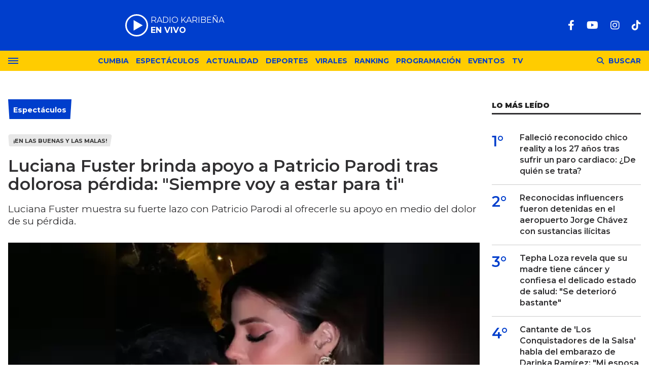

--- FILE ---
content_type: text/html; charset=ISO-8859-1
request_url: https://lakaribena.com.pe/espectaculos/luciana-fuster-brinda-apoyo-patricio-parodi-tras-dolorosa-perdida-siempre-voy-estar-ti-n9957
body_size: 10364
content:
<!DOCTYPE html>
<html lang="es">
<head>
	<title>Luciana Fuster brinda apoyo a Patricio Parodi tras dolorosa pérdida: "Siempre voy a estar para ti" - Karibeña</title>
    <meta charset="iso-8859-1" />	
	<meta name="description" content="Luciana Fuster muestra su fuerte lazo con Patricio Parodi al ofrecerle su apoyo en medio del dolor de su pérdida." />	
	<meta name="keywords" content="luciana apoya a patricio llanto pérdida" />
                             <link rel="preload" href="https://statics.lakaribena.com.pe/2024/02/crop/65d15c41772f6__700x430.webp" as="image">
                    
            <link rel="canonical" href="https://lakaribena.com.pe/espectaculos/luciana-fuster-brinda-apoyo-patricio-parodi-tras-dolorosa-perdida-siempre-voy-estar-ti-n9957" />
        <meta name="robots" content="index, follow, max-image-preview:large"/>
    <link rel="amphtml" href="https://lakaribena.com.pe/espectaculos/luciana-fuster-brinda-apoyo-patricio-parodi-tras-dolorosa-perdida-siempre-voy-estar-ti-n9957/amp"/>
    <meta property="og:url" content="https://lakaribena.com.pe/espectaculos/luciana-fuster-brinda-apoyo-patricio-parodi-tras-dolorosa-perdida-siempre-voy-estar-ti-n9957" />
    <meta property="og:title" content="Luciana Fuster brinda apoyo a Patricio Parodi tras dolorosa pérdida: &quot;Siempre voy a estar para ti&quot;" />
    <meta property="og:description" content="Luciana Fuster muestra su fuerte lazo con Patricio Parodi al ofrecerle su apoyo en medio del dolor de su pérdida." />
            <meta property="og:image" content="https://statics.lakaribena.com.pe/2024/02/65d15c41772f6.jpg" />
                
    
    <meta name="og:type" content="article" />
    <meta name="og:site_name" content="Karibeña" />
    <meta name="og:region" content="Lima" />
    <meta name="og:country-name" content="Argentina" />   
    
    <meta name="twitter:card" content="summary_large_image" />
    <meta name="twitter:title" content="Luciana Fuster brinda apoyo a Patricio Parodi tras dolorosa pérdida: &quot;Siempre voy a estar para ti&quot; - Karibeña" />
            <meta name="twitter:image" content="https://statics.lakaribena.com.pe/2024/02/65d15c41772f6.jpg" />
     
        
    <meta name="twitter:domain" content="https://lakaribena.com.pe/" />
    <meta name="twitter:description" content="Luciana Fuster muestra su fuerte lazo con Patricio Parodi al ofrecerle su apoyo en medio del dolor de su pérdida." />   
    <script type="application/ld+json">
    [
    {
        "@context": "http:\/\/schema.org",
        "@type": "NewsArticle",
        "headline": "Luciana Fuster brinda apoyo a Patricio Parodi tras dolorosa p\u00e9rdida: \"Siempre voy a estar para ti\"",
        "url": "https:\/\/lakaribena.com.pe\/espectaculos\/luciana-fuster-brinda-apoyo-patricio-parodi-tras-dolorosa-perdida-siempre-voy-estar-ti-n9957",
        "dateCreated": "-001-11-30T00:00:00-05:08",
        "dateModified": "2024-02-17T20:24:42-05:00",
        "datePublished": "2024-02-17T19:59:00-05:00",
        "articleSection": "Espect\u00e1culos",
        "keywords": "luciana apoya a patricio llanto p\u00e9rdida",
        "publisher": {
            "@type": "Organization",
            "@name": "Karibe\u00f1a",
            "logo": {
                "@type": "ImageObject",
                "url": "https:\/\/statics.lakaribena.com.pe\/rk\/img\/global\/logo.karibena_rrss.png",
                "width": "750",
                "height": "292"
            }
        },
        "mainEntityOfPage": {
            "@type": "WebPage",
            "@id": "https:\/\/lakaribena.com.pe\/espectaculos\/luciana-fuster-brinda-apoyo-patricio-parodi-tras-dolorosa-perdida-siempre-voy-estar-ti-n9957"
        },
        "author": {
            "@type": "Person",
            "name": "Redacci\u00f3n Karibe\u00f1a",
            "url": "https:\/\/lakaribena.com.pe\/autor\/redaccion-karibena-a4",
            "image": "https:\/\/statics.lakaribena.com.pe\/2024\/01\/65b4472ced1c5.jpg",
            "sameAs": [
                "https:\/\/www.facebook.com\/LaKaribena\/",
                "https:\/\/www.instagram.com\/lakaribenaperu\/"
            ]
        },
        "image": "https:\/\/statics.lakaribena.com.pe\/2024\/02\/crop\/65d15c41772f6__700x430.webp"
    },
    {
        "@context": "http:\/\/schema.org",
        "@type": "BreadcrumbList",
        "itemListElement": [
            {
                "@type": "ListItem",
                "position": "1",
                "name": "Espect\u00e1culos",
                "item": "https:\/\/lakaribena.com.pe\/espectaculos\/"
            },
            {
                "@type": "ListItem",
                "position": "2",
                "name": "Luciana Fuster brinda apoyo a Patricio Parodi tras dolorosa p\u00e9rdida: \"Siempre voy a estar para ti\""
            }
        ]
    }
]
</script>  
        <meta name="theme-color" content="#003ECC">
    <meta name="msapplication-navbutton-color" content="#003ECC">
    <meta name="apple-mobile-web-app-status-bar-style" content="#003ECC"> 
          	  
	<meta name="author" content="Sourtech">
    <meta name="generator" content="AmuraCMS powered by Sourtech" />
    <meta name="viewport" content="width=device-width, initial-scale=1">
    <link rel="dns-prefetch" href="//fonts.googleapis.com" />
    <link rel="dns-prefetch" href="//cdnjs.cloudflare.com" />
    <link rel="dns-prefetch" href="//unpkg.com" />
    <link rel="preconnect" href="https://fonts.googleapis.com">
    <link rel="preconnect" href="https://fonts.gstatic.com" crossorigin> 
	    <link rel="dns-prefetch" href="//statics.lakaribena.com.pe/"/>
<link rel="preconnect" href="https://statics.lakaribena.com.pe/"/>


  
 
<link rel="preload" href="https://fonts.googleapis.com/css2?family=Montserrat:ital,wght@0,100..900;1,100..900&family=Source+Serif+Pro:wght@400;700&display=swap" as="style" onload="this.onload=null;this.rel='stylesheet'">
<link rel="preload" href="https://cdnjs.cloudflare.com/ajax/libs/font-awesome/6.4.2/css/all.min.css" as="style" onload="this.onload=null;this.rel='stylesheet'">
<link rel="preload" href="https://cdnjs.cloudflare.com/ajax/libs/Swiper/7.0.2/swiper-bundle.css" as="style" onload="this.onload=null;this.rel='stylesheet'">
<link type="text/css" rel="stylesheet" href="https://statics.lakaribena.com.pe/rk/css/rk.css?v=1721859622" />
       
    <link rel="shortcut icon" href="https://statics.lakaribena.com.pe/rk/img/global/favicon.svg"/>
	<link rel="icon" href="https://statics.lakaribena.com.pe/rk/img/global/favicon.svg" sizes="100x100" />
	<link rel="apple-touch-icon" href="https://statics.lakaribena.com.pe/rk/img/global/favicon.svg" />
	<meta name="msapplication-TileImage" content="https://statics.lakaribena.com.pe/rk/img/global/favicon.svg" />   
        	                     <!-- Google tag (gtag.js) -->
            <script async src="https://www.googletagmanager.com/gtag/js?id=G-XMP66FXX1Q"></script>
            <script>
              window.dataLayer = window.dataLayer || [];
              function gtag(){dataLayer.push(arguments);}
              gtag('js', new Date());
              gtag('config', 'G-XMP66FXX1Q');
            </script>
                        
	    	                     <script async src="https://securepubads.g.doubleclick.net/tag/js/gpt.js"></script>
<script>
window.googletag = window.googletag || {cmd: []};
googletag.cmd.push(function() {
    var map = googletag.sizeMapping()
    .addSize([1024, 0], [[970,250],[970, 90], [728, 90], [1, 1]])
    .addSize([728, 0], [[750, 200],[728, 90],[468, 60],[1, 1]])
    .addSize([300, 0], [[300, 90],[300, 100],[300, 250],[320, 50],[1, 1]]).build();
	 var mapBHOME = googletag.sizeMapping()
    .addSize([1024, 0], [[728, 90], [1, 1]])
    .addSize([728, 0], [[728, 90],[468, 60],[1, 1]])
    .addSize([468, 0], [[468, 60],[320, 100],[320, 50],[1, 1]])
    .addSize([300, 0], [[300, 100],[320, 50],[1, 1]]).build();
	var maptop = googletag.sizeMapping()
    .addSize([1024, 0], [[970, 90], [728, 90], [1, 1]])
    .addSize([728, 0], [[750, 200],[728, 90],[468, 60],[1, 1]])
    .addSize([468, 0], [[468, 60],[320, 100],[320, 50],[1, 1]])
    .addSize([300, 0], [[300, 100],[320, 50],[1, 1]]).build();  
	 var mapBox = googletag.sizeMapping()
    .addSize([1024, 0], [[336, 280],[300, 250],[200, 100]])
    .addSize([375, 0], [[300, 250],[336, 280],[300, 100]]).build();
	 var mapBox2 = googletag.sizeMapping()
    .addSize([1024, 0], [[750, 200],[336, 280],[300, 250],[200, 100]])
    .addSize([375, 0], [[300, 250],[336, 280],[300, 100]]).build();
	 var mapSky = googletag.sizeMapping()
    .addSize([1024, 0], [[300, 750],[300, 600]])
    .addSize([375, 0], [[300, 750],[300, 600],[300, 250],[336, 280],[300, 100]]).build();
	  var zoc1 = googletag.sizeMapping()
    .addSize([320, 200], [[300, 100], [320, 50], [320, 100]])
    .addSize([768, 200], [[970, 90], [728, 90], [300, 100]]).build();	
	
    googletag.defineSlot('/22978692097/Rkaribena/top', ( [[300, 100], [320, 100], [320, 90], [970, 90]]), 'top').defineSizeMapping(maptop).addService(googletag.pubads());
	googletag.defineSlot('/22978692097/Rkaribena/billboard1', [[300, 100],[300, 250],[320, 100], [970, 250]], 'billboard1').defineSizeMapping(map).addService(googletag.pubads());
	googletag.defineSlot('/22978692097/Rkaribena/billboard2', [[300, 100],[300, 250],[320, 100], [970, 250]], 'billboard2').defineSizeMapping(map).addService(googletag.pubads());
	googletag.defineSlot('/22978692097/Rkaribena/BHomeC1', [728, 90], 'BHomeC1').defineSizeMapping(mapBHOME).addService(googletag.pubads());
	googletag.defineSlot('/22978692097/Rkaribena/BHomec2', [728, 90], 'BHomec2').defineSizeMapping(mapBHOME).addService(googletag.pubads());
	googletag.defineSlot('/22978692097/Rkaribena/box1', [[300, 250], [336, 280]], 'box1').defineSizeMapping(mapBox).addService(googletag.pubads());
	googletag.defineSlot('/22978692097/Rkaribena/box2', [[750, 200],[750, 100]], 'box2').defineSizeMapping(mapBox2).addService(googletag.pubads());
	googletag.defineSlot('/22978692097/Rkaribena/box3', [[750, 200],[750, 100]], 'box3').defineSizeMapping(mapBox2).addService(googletag.pubads());
	googletag.defineSlot('/22978692097/Rkaribena/sky1', [[300, 750], [300, 600]], 'sky1').defineSizeMapping(mapSky).addService(googletag.pubads());
	googletag.defineSlot('/22978692097/Rkaribena/bottom', [[320, 90],[300, 100],[970, 250], [970, 90]], 'bottom').defineSizeMapping(map).addService(googletag.pubads()); 
	googletag.defineSlot('/22978692097/Rkaribena/zocalo_1', [[970, 90], [300, 100], [728, 90]], 'zocalo1').defineSizeMapping(zoc1).addService(googletag.pubads());
    googletag.defineSlot('/22978692097/Rkaribena/interstitial', [1, 1], 'interstitial').addService(googletag.pubads());
	googletag.pubads().enableLazyLoad({
        fetchMarginPercent: 100,
        renderMarginPercent: 100,
        mobileScaling: 2.0,
    });
    googletag.pubads().collapseEmptyDivs();
    googletag.pubads().setCentering(true);
    googletag.enableServices();
});
  var TIEMPO_REFRESH_SEGUNDOS = 45;
  setInterval(function () {
      googletag.pubads().refresh();
  },TIEMPO_REFRESH_SEGUNDOS * 1000)
</script>    
                            	</head>
<body> 
    	         
        	<main id="front" data-root=https://lakaribena.com.pe/ class="peru">         <div class="stk-header">
	<header class="header">
		<div class="wrapper">
			<div class="top-header">
				<div class="first">
					<div class="logo"><a href="https://lakaribena.com.pe/" title="Karibeña"><img src="https://statics.lakaribena.com.pe/rk/img/global/logo.karibena.svg" alt="Karibeña" width="181" height="95"></a></div>
                    <audio id="stream_audio" src="https://karibena.egostreaming.pe/radio/6898b6e52d9e088a6de159/" preload="none"></audio>
                    <div class="radio">
                        <span><i>RADIO KARIBEÑA </i></span>
                        <span class="info"><strong><i>EN VIVO</i></strong></span>
                    </div>
                    <div></div>  
				</div>
				<div class="media">
                <div class="redes">
                    
    <a href="https://www.facebook.com/LaKaribena/" target="_blank" rel="noopener nofollow" aria-label="Facebook"><i class="fab fa-facebook-f"></i></a>
 
                     
    <a href="https://www.youtube.com/@lakaribenaoficial" target="_blank" rel="noopener nofollow" aria-label="Youtube"><i class="fab fa-youtube"></i></a>
             
    <a href="https://www.instagram.com/lakaribenaperu/" target="_blank" rel="noopener nofollow" aria-label="Instagram"><i class="fab fa-instagram"></i></a>
                     
 
    <a href="https://www.tiktok.com/@lakaribena?lang=es" target="_blank" rel="noopener nofollow" aria-label="TikTok"><i class="fab fa-tiktok"></i></a>
  
                 

				                    
                </div>
				</div>
			</div>
		</div>
	</header>

	<div class="satelite curve">
		<div class="wrapper">
			<div class="hamburger ">
				<div class="hamburger-inner">
					<div class="bar bar1"></div>
					<div class="bar bar2"></div>
					<div class="bar bar3"></div>
					<div class="bar bar4"></div>
				</div>
							</div>            
			<div class="top-nav">
				<ul>
                                                                                                                                                                                        <li><a href="https://lakaribena.com.pe/cumbia/" title="Cumbia" >Cumbia</a></li>
                                                                                                                                                                                                                                <li><a href="https://lakaribena.com.pe/espectaculos/" title="Espectáculos" >Espectáculos</a></li>
                                                                                                                                                                                                                                <li><a href="https://lakaribena.com.pe/actualidad/" title="Actualidad" >Actualidad</a></li>
                                                                                                                                                                                                                                <li><a href="https://lakaribena.com.pe/deportes/" title="Deportes" >Deportes</a></li>
                                                                                                                                                                                                                                <li><a href="https://lakaribena.com.pe/virales/" title="Virales" >Virales</a></li>
                                                                                                                                                                                                                                <li><a href="https://lakaribena.com.pe/especial/ranking" title="Ranking" >Ranking</a></li>
                                                                                                                                                                                                                                <li><a href="https://lakaribena.com.pe/radio/programacion" title="Programación" >Programación</a></li>
                                                                                                                                                                                                                                <li><a href="https://lakaribena.com.pe/eventos/" title="Eventos" >Eventos</a></li>
                                                                                                                                                                                                                                <li><a href="https://lakaribena.com.pe/tv/vivo" title="TV" >TV</a></li>
                                                                                                         
				</ul>
			</div>

            <div class="bt-search">
                <div class="bt-search-open">
                    <i class="fas fa-search"></i>
                    <span>Buscar</span>
                </div>
            </div>
	
		</div>
	</div>
</div>
<div id="bn"></div> <div class="menu-desp">
	<nav class="nav-desp">
		<div class="logo"><a href="https://lakaribena.com.pe/" title="Karibeña"><img src="https://statics.lakaribena.com.pe/rk/img/global/logo.karibena.svg" alt="Karibeña" width="100" height="52" ></a></div>
		<ul class="menu-nav">
                                                                        <li><a href="https://lakaribena.com.pe/lo-ultimo/" title="Lo último" >Lo último</a></li>
                                                                                                            <li><a href="https://lakaribena.com.pe/cumbia/" title="Cumbia" >Cumbia</a></li>
                                                                                                            <li><a href="https://lakaribena.com.pe/espectaculos/" title="Espectáculos" >Espectáculos</a></li>
                                                                                                            <li><a href="https://lakaribena.com.pe/actualidad/" title="Actualidad" >Actualidad</a></li>
                                                                                                            <li><a href="https://lakaribena.com.pe/deportes/" title="Deportes" >Deportes</a></li>
                                                                                                            <li><a href="https://lakaribena.com.pe/virales/" title="Virales" >Virales</a></li>
                                                                                                            <li><a href="https://lakaribena.com.pe/especial/ranking" title="Ranking" >Ranking</a></li>
                                                                                                            <li><a href="https://lakaribena.com.pe/radio/programacion" title="Programación" >Programación</a></li>
                                                                                                            <li><a href="https://lakaribena.com.pe/eventos/" title="Eventos" >Eventos</a></li>
                                                                                                            <li><a href="https://lakaribena.com.pe/tv/vivo" title="TV" >TV</a></li>
                                                             
		</ul>
        <div class="search-area">
            <form id="search" class="frmSearch" method="get" action="https://lakaribena.com.pe/search">
                <input type="search" name="q" placeholder="Buscar" class="search-input">
                <button class="action" aria-label="Buscar"><i class="fas fa-search"></i></button>
            </form>
		</div>        
		<div class="social">
            
    <a href="https://www.facebook.com/LaKaribena/" target="_blank" rel="noopener nofollow" aria-label="Facebook"><i class="fab fa-facebook-f"></i></a>
 
                     
    <a href="https://www.youtube.com/@lakaribenaoficial" target="_blank" rel="noopener nofollow" aria-label="Youtube"><i class="fab fa-youtube"></i></a>
             
    <a href="https://www.instagram.com/lakaribenaperu/" target="_blank" rel="noopener nofollow" aria-label="Instagram"><i class="fab fa-instagram"></i></a>
                     
 
    <a href="https://www.tiktok.com/@lakaribena?lang=es" target="_blank" rel="noopener nofollow" aria-label="TikTok"><i class="fab fa-tiktok"></i></a>
  
                 

						</div>
	</nav>
	<span id="close-menu" class="close"></span>
</div>
      
           
        <div class="wrapper">
         
        <div class="statics_module" style="overflow: initial;margin: 16px auto;">
            <div id='top' style='min-width: 300px; min-height: 90px;'><script>googletag.cmd.push(function() { googletag.display('top'); });</script></div>
        </div>

      
  	<div class="ficha-container">

		<div class="row">
			<div class="col-lg-9">
                <article class="precontent">
                                            <div class="module-title azul nota"><h3 class="tit"><span><a href="https://lakaribena.com.pe/espectaculos/" title="Espectáculos">Espectáculos</a></span></h3></div>
                        <div class="bub">¡En las buenas y las malas!</div>                                        <h1 class="tit-ficha">Luciana Fuster brinda apoyo a Patricio Parodi tras dolorosa pérdida: "Siempre voy a estar para ti"</h1>
                    <h2 class="sufix-ficha">Luciana Fuster muestra su fuerte lazo con Patricio Parodi al ofrecerle su apoyo en medio del dolor de su pérdida.</h2>
                </article> 
                
                                
                                        <figure class="image-detail">
                        <picture class="wlz">
                            <source media="(min-width: 1000px)" srcset="https://statics.lakaribena.com.pe/2024/02/crop/65d15c41772f6__700x430.webp">
                            <img src="https://statics.lakaribena.com.pe/2024/02/crop/65d15c41772f6__400x300.webp" alt="Luciana Fuster brinda apoyo a Patricio Parodi tras dolorosa pérdida." >
                        </picture>
                        <figcaption>Luciana Fuster brinda apoyo a Patricio Parodi tras dolorosa pérdida.  <span>(Foto: Composición Karibeña)</span></figcaption>
                    </figure> 
                                                    
                <div class="row">
    <div class="col-lg-1">
        <div class="top-data">
            <div class="sticky-area redes-share">                                
                <div class="items unique">
    <a href="#" class="redlink" title="Whatsapp" onclick="javascript:trackSocial('whatsapp', 'https://lakaribena.com.pe/espectaculos/luciana-fuster-brinda-apoyo-patricio-parodi-tras-dolorosa-perdida-siempre-voy-estar-ti-n9957', 'Luciana\x20Fuster\x20brinda\x20apoyo\x20a\x20Patricio\x20Parodi\x20tras\x20dolorosa\x20p\u00E9rdida\x3A\x20\x22Siempre\x20voy\x20a\x20estar\x20para\x20ti\x22');return false"><i class="fab fa-whatsapp"></i></a>    
    <a href="#" class="redlink" title="Twitter" onclick="javascript:trackSocial('twitter', 'https://lakaribena.com.pe/espectaculos/luciana-fuster-brinda-apoyo-patricio-parodi-tras-dolorosa-perdida-siempre-voy-estar-ti-n9957', 'Luciana\x20Fuster\x20brinda\x20apoyo\x20a\x20Patricio\x20Parodi\x20tras\x20dolorosa\x20p\u00E9rdida\x3A\x20\x22Siempre\x20voy\x20a\x20estar\x20para\x20ti\x22');return false"><i class="fa-brands fa-x-twitter"></i></a>
    <a href="#" class="redlink" title="Facebook" onclick="javascript:trackSocial('facebook', 'https://lakaribena.com.pe/espectaculos/luciana-fuster-brinda-apoyo-patricio-parodi-tras-dolorosa-perdida-siempre-voy-estar-ti-n9957');return false"><i class="fab fa-facebook-square"></i></a> 
    <a href="#" class="redlink d-sm-none" title="Telegram" onclick="javascript:trackSocial('telegram', 'https://lakaribena.com.pe/espectaculos/luciana-fuster-brinda-apoyo-patricio-parodi-tras-dolorosa-perdida-siempre-voy-estar-ti-n9957', 'Luciana\x20Fuster\x20brinda\x20apoyo\x20a\x20Patricio\x20Parodi\x20tras\x20dolorosa\x20p\u00E9rdida\x3A\x20\x22Siempre\x20voy\x20a\x20estar\x20para\x20ti\x22');return false"><i class="fab fa-telegram-plane"></i></a>        
</div>
            </div>
        </div>
    </div>
    <div class="col-lg-11">
        <div class="byline-text-wrapper">
                            <div class="autor">
                                    <a href="https://lakaribena.com.pe/autor/redaccion-karibena-a4" title="Redacción Karibeña">
                        <img src="https://statics.lakaribena.com.pe/2024/01/crop/65b4472ced1c5__102x102.webp" alt="Redacción Karibeña" loading="lazy" width="102" height="102" >
                    </a>
                                Por <a href="https://lakaribena.com.pe/autor/redaccion-karibena-a4" title="Redacción Karibeña" class="autor">Redacción Karibeña</a> <span> | </span>
                </div>                                
             
            <div class="byline-datetime">17/02/2024</div>
        </div>
        
        <article class="content">
                            

            
        	     	    
         
                        	        <p>La farándula nos trae una historia de amor, pero también de dolor. <strong>Luciana Fuster y Patricio Parodi, esa parejita que nos hace creer en el amor verdadero, están pasando por un momento complicado. </strong>La razón detrás de las lágrimas del guerrero en vivo en "Esto es guerra" ha salido a la luz, y es una pérdida que ha dejado a todos con el corazón encogido.</p> 
                       
        	     	    
         
                        	        <h2><strong>Luciana Fuster apoya Patricio Parodi</strong></h2><p><strong>Patricio Parodi nos sorprendió al romper en llanto en pleno "Esto es guerra"</strong>, el 16 de febrero. Al inicio, todos estábamos con la incógnita de qué le pasaba, hasta <strong>Luciana Fuster</strong> dijo: <i><strong>"Nadie pregunte lo que está pasando".</strong></i> Pero ahora sabemos que atraviesa un doloroso episodio: la pérdida de su adorada perrita.</p> 
                       
        	     	    
         
                        	        <p>La noticia triste llegó cuando <a href="https://radiokaribena.pe/espectaculos/samu-burla-luciana-aparecer-parodi-su-momento-gloria-n1629" target="_blank"><strong>Majo Parodi</strong></a>, la hermana de Patricio, compartió en Instagram el adiós a la querida perrita de la familia. En un mensaje conmovedor, Majo expresó:<i><strong> "Fuiste la que me acompañó en todo mi embarazo, la que dormía conmigo todos los días y estaba en mis días más difíciles cuando lloraba (...) Te faltaba mucho, tenías muchos planes en el futuro con 'Feruchi'. No olvides lo feliz que fuiste y lo mucho que te amamos y te amaremos siempre. Ahora estás con mami y papi".</strong></i></p> 
                       
        	     	    
         
                                         <div class="module_mm">
            <div class="mm_content">
                <div id='box2' style='min-width: 300px; min-height: 250px;'><script>googletag.cmd.push(function() { googletag.display('box2'); });</script></div>
            </div>
        </div>
      
                              <p><figure class="image"><img loading="lazy" width="100" height="100" class="cst_img" src="https://statics.lakaribena.com.pe/2024/02/crop/65d15a29d9657__780x780.webp" alt="Luciana Fuster apoya a Patricio Parodi en pérdida. (Foto: Instagram)"><figcaption>Luciana Fuster apoya a Patricio Parodi en pérdida. (Foto: Instagram)</figcaption></figure></p> 
                                   
        	     	    
                 	            
		 
                        	        <p><strong>Luciana Fuster</strong>, la enamorada de Patricio Parodi, no tardó en mostrar su apoyo incondicional. En un mensaje directo y lleno de cariño, la influencer expresó: <i><strong>"Te admiro y siempre voy a estar para ti. Te amo".</strong></i> No es solo una pareja de la farándula, es un equipo que se sostiene en las buenas y en las malas.</p> 
                       
        	     	    
                 	                                <div class="rela">
            <div class="pic">
            <a href="https://lakaribena.com.pe/virales/brunella-torpoco-manda-contundente-mensaje-los-cachos-perdonan-devuelven-n9956" title="Brunella Torpoco se manda con contundente mensaje: &quot;Los cachos no se perdonan, se devuelven&quot;"><img src="https://statics.lakaribena.com.pe/2024/02/crop/65d153c43c3c1__190x122.webp" alt="Brunella Torpoco se manda con contundente mensaje: &quot;Los cachos no se perdonan, se devuelven&quot;" width="190" height="122" loading="lazy"></a>
        </div>
        <div class="info">
        <span class="sat">Lee tambi&eacute;n</span>
        <h3 class="tit"><a href="https://lakaribena.com.pe/virales/brunella-torpoco-manda-contundente-mensaje-los-cachos-perdonan-devuelven-n9956" title="Brunella Torpoco se manda con contundente mensaje: &quot;Los cachos no se perdonan, se devuelven&quot;">Brunella Torpoco se manda con contundente mensaje: &quot;Los cachos no se perdonan, se devuelven&quot;</a></h3>
    </div>
</div>                        	            
		 
                        	        <p>En estos momentos difíciles, <strong>Luciana Fuster se convierte en el pilar fundamental para Patricio Parodi. </strong>Su amor y apoyo son la prueba de que el cariño verdadero va más allá de las luces de la farándula. No solo es la pareja de un guerrero, sino una mujer fuerte que brilla aún más en las adversidades.</p> 
                       
        	     	    
                 	            
		 
                                         <div class="module_mm">
            <div class="mm_content">
                <div id='box3' style='min-width: 300px; min-height: 250px;'><script>googletag.cmd.push(function() { googletag.display('box3'); });</script></div>
            </div>
        </div>
      
                  	        <h2><strong>Patricio llora EN VIVO</strong></h2><p>Patricio Parodi no pudo contener las lágrimas en vivo, pero la razón detrás de su tristeza solo se reveló en las redes sociales. <strong>La familia Parodi, unida en el dolor, compartió la partida de su querida perrita, que para ellos era como una hija. </strong>El chico reality, al compartir su despedida, nos recordó que el cielo siempre será un lugar lleno de recuerdos de su leal compañera: <i><strong>"Solo es un hasta pronto, te amamos".</strong></i></p> 
                       
        	     	    
                 	            
		 
                                    <p><div class="raw-html-embed"><blockquote class="tiktok-embed" cite="https://www.tiktok.com/@elpionero_kevin/video/7336657475304705285" data-video-id="7336657475304705285" style="max-width: 605px;min-width: 325px;"> <section> <a target="_blank" title="@elpionero_kevin" href="https://www.tiktok.com/@elpionero_kevin?refer=embed">@elpionero_kevin</a> <a title="parati" target="_blank" href="https://www.tiktok.com/tag/parati?refer=embed">#parati</a> <a title="fyp" target="_blank" href="https://www.tiktok.com/tag/fyp?refer=embed">#fyp</a> <a title="paratiiiiiiiiiiiiiiiiiiiiiiiiiiiiiii" target="_blank" href="https://www.tiktok.com/tag/paratiiiiiiiiiiiiiiiiiiiiiiiiiiiiiii?refer=embed">#paratiiiiiiiiiiiiiiiiiiiiiiiiiiiiiii</a> <a title="fyp&#12471;&#12442;viral" target="_blank" href="https://www.tiktok.com/tag/fyp%E3%82%B7%E3%82%9Aviral?refer=embed">#fyp&#12471;&#12442;viral</a> <a title="patricioparodi" target="_blank" href="https://www.tiktok.com/tag/patricioparodi?refer=embed">#patricioparodi</a> <a title="eeg" target="_blank" href="https://www.tiktok.com/tag/eeg?refer=embed">#eeg</a> <a title="paratii" target="_blank" href="https://www.tiktok.com/tag/paratii?refer=embed">#paratii</a> <a title="fyp&#12471;" target="_blank" href="https://www.tiktok.com/tag/fyp%E3%82%B7?refer=embed">#fyp&#12471;</a> <a target="_blank" title="&#9836; Only Love Can Hurt Like This (Slowed Down Version) - Paloma Faith" href="https://www.tiktok.com/music/Only-Love-Can-Hurt-Like-This-Slowed-Down-Version-7052773961343453185?refer=embed">&#9836; Only Love Can Hurt Like This (Slowed Down Version) - Paloma Faith</a> </section> </blockquote> <script async="" src="https://www.tiktok.com/embed.js"></script></div></p> 
                                   
        	     	    
                 	                                <div class="rela">
            <div class="pic">
            <a href="https://lakaribena.com.pe/espectaculos/lo-confeso-patricio-parodi-pronuncia-redes-tras-llorar-esto-guerra-termino-luciana-fuster-n9944" title="¡Lo confesó! Patricio Parodi se pronuncia en redes tras llorar en &quot;Esto es Guerra&quot;: ¿terminó con Luciana Fuster?"><img src="https://statics.lakaribena.com.pe/2024/02/crop/65d0ef90b80f7__190x122.webp" alt="¡Lo confesó! Patricio Parodi se pronuncia en redes tras llorar en &quot;Esto es Guerra&quot;: ¿terminó con Luciana Fuster?" width="190" height="122" loading="lazy"></a>
        </div>
        <div class="info">
        <span class="sat">Lee tambi&eacute;n</span>
        <h3 class="tit"><a href="https://lakaribena.com.pe/espectaculos/lo-confeso-patricio-parodi-pronuncia-redes-tras-llorar-esto-guerra-termino-luciana-fuster-n9944" title="¡Lo confesó! Patricio Parodi se pronuncia en redes tras llorar en &quot;Esto es Guerra&quot;: ¿terminó con Luciana Fuster?">¡Lo confesó! Patricio Parodi se pronuncia en redes tras llorar en &quot;Esto es Guerra&quot;: ¿terminó con Luciana Fuster?</a></h3>
    </div>
</div>                        	            
		 
                        	        <p>La mamá de Patricio Parodi, Verónica Acosta, también compartió su tristeza en redes, prometiendo amor eterno a la pequeña mascota con un mensaje que decía: <i><strong>"Hasta siempre y por siempre pequeña mía. Te seguiremos amando".</strong></i></p> 
                       
        	     	    
                 	            
		 
                        	        <p><strong>La noticia ha tocado los corazones de los seguidores y colegas de reality, quienes no han dudado en expresar sus condolencias y cariño hacia la pareja. </strong>En este viaje de emociones, Luciana Fuster y<a href="https://radiokaribena.pe/espectaculos/nunca-pense-estaria-tanto-tiempo-patricio-parodi-sobre-su-regreso-eeg-n9292" target="_blank"> <strong>Patricio Parodi</strong></a><strong> </strong>nos demuestran que el amor, la comprensión y el apoyo mutuo son las verdaderas estrellas en el firmamento de la farándula.</p> 
                       
        	     	    
                 	            
		 
                        	        </p> 
                       
         
      




                                     </article>
         
        <div class="tags-content">
                <strong>Temas relacionados</strong>
            <a href="https://lakaribena.com.pe/tags/eeg-t577" title="EEG" class="tag">EEG</a>
            <a href="https://lakaribena.com.pe/tags/la-karibena-t3" title="La Karibeña" class="tag">La Karibeña</a>
            <a href="https://lakaribena.com.pe/tags/luciana-fuster-t292" title="Luciana Fuster" class="tag">Luciana Fuster</a>
            <a href="https://lakaribena.com.pe/tags/noticias-t4" title="noticias" class="tag">noticias</a>
            <a href="https://lakaribena.com.pe/tags/patricia-parodi-t1189" title="Patricia Parodi" class="tag">Patricia Parodi</a>
            </div>
         
        <div class="last-news">
    <h2 class="tit-section-mini light">Siga leyendo</h2>
                    <article class="noti-box top">
            <div class="columns uno-dos-nobreak">
                <figure>
                    <a href="https://lakaribena.com.pe/espectaculos/pol-deportes-comparte-su-emocion-tras-asistir-segundo-concierto-bad-bunny-lima-disfrutamos-amigos-n30712" title="Pol Deportes comparte su emoción tras asistir al segundo concierto de Bad Bunny en Lima: &quot;Disfrutamos con amigos&quot;">
                                                                                                    <picture class="wlz">
        <source type="image/webp" media="(min-width: 1000px)" srcset="https://statics.lakaribena.com.pe/2026/01/crop/696d500a57fca__190x122.webp">
        <img class="cst_img" src="https://statics.lakaribena.com.pe/2026/01/crop/696d500a57fca__190x122.webp" loading="lazy" width="100" height="100" alt="Pol Deportes comparte su emoción tras asistir al segundo concierto de Bad Bunny en Lima: &quot;Disfrutamos con amigos&quot;"  >
    </picture>
                    </a>
                </figure>
                <div class="info">
                    <h3 class="tit"><a href="https://lakaribena.com.pe/espectaculos/pol-deportes-comparte-su-emocion-tras-asistir-segundo-concierto-bad-bunny-lima-disfrutamos-amigos-n30712" title="Pol Deportes comparte su emoción tras asistir al segundo concierto de Bad Bunny en Lima: &quot;Disfrutamos con amigos&quot;" data-format="1">Pol Deportes comparte su emoción tras asistir al segundo concierto de Bad Bunny en Lima: "Disfrutamos con amigos"</a></h3>
                </div>
            </div>
        </article>
                            <article class="noti-box top">
            <div class="columns uno-dos-nobreak">
                <figure>
                    <a href="https://lakaribena.com.pe/espectaculos/tula-rodriguez-vivio-emotivo-momento-su-hija-concierto-bad-bunny-este-recuerdo-queda-siempre-n30711" title="Tula Rodríguez vivió emotivo momento con su hija en concierto de Bad Bunny: &quot;Este recuerdo queda para siempre&quot;">
                                                                                                    <picture class="wlz">
        <source type="image/webp" media="(min-width: 1000px)" srcset="https://statics.lakaribena.com.pe/2026/01/crop/696d42588bd44__190x122.webp">
        <img class="cst_img" src="https://statics.lakaribena.com.pe/2026/01/crop/696d42588bd44__190x122.webp" loading="lazy" width="100" height="100" alt="Tula Rodríguez vivió emotivo momento con su hija en concierto de Bad Bunny: &quot;Este recuerdo queda para siempre&quot;"  >
    </picture>
                    </a>
                </figure>
                <div class="info">
                    <h3 class="tit"><a href="https://lakaribena.com.pe/espectaculos/tula-rodriguez-vivio-emotivo-momento-su-hija-concierto-bad-bunny-este-recuerdo-queda-siempre-n30711" title="Tula Rodríguez vivió emotivo momento con su hija en concierto de Bad Bunny: &quot;Este recuerdo queda para siempre&quot;" data-format="1">Tula Rodríguez vivió emotivo momento con su hija en concierto de Bad Bunny: "Este recuerdo queda para siempre"</a></h3>
                </div>
            </div>
        </article>
                            <article class="noti-box top">
            <div class="columns uno-dos-nobreak">
                <figure>
                    <a href="https://lakaribena.com.pe/espectaculos/melissa-paredes-celebra-su-estabilidad-anthony-aranda-nunca-habia-tenido-una-relacion-tan-larga-n30710" title="Melissa Paredes celebra su estabilidad con Anthony Aranda: &quot;Nunca había tenido una relación tan larga&quot;">
                                                                                                    <picture class="wlz">
        <source type="image/webp" media="(min-width: 1000px)" srcset="https://statics.lakaribena.com.pe/2026/01/crop/696d367885a0c__190x122.webp">
        <img class="cst_img" src="https://statics.lakaribena.com.pe/2026/01/crop/696d367885a0c__190x122.webp" loading="lazy" width="100" height="100" alt="Melissa Paredes celebra su estabilidad con Anthony Aranda: &quot;Nunca había tenido una relación tan larga&quot;"  >
    </picture>
                    </a>
                </figure>
                <div class="info">
                    <h3 class="tit"><a href="https://lakaribena.com.pe/espectaculos/melissa-paredes-celebra-su-estabilidad-anthony-aranda-nunca-habia-tenido-una-relacion-tan-larga-n30710" title="Melissa Paredes celebra su estabilidad con Anthony Aranda: &quot;Nunca había tenido una relación tan larga&quot;" data-format="1">Melissa Paredes celebra su estabilidad con Anthony Aranda: "Nunca había tenido una relación tan larga"</a></h3>
                </div>
            </div>
        </article>
                            <article class="noti-box top">
            <div class="columns uno-dos-nobreak">
                <figure>
                    <a href="https://lakaribena.com.pe/espectaculos/deysi-araujo-denuncia-vecinos-su-departamento-san-isidro-me-han-prohibido-pisar-areas-comunes-n30707" title="Deysi Araujo denuncia a los vecinos de su departamento en San Isidro: &quot;Me han prohibido pisar las áreas comunes&quot;">
                                                                                                    <picture class="wlz">
        <source type="image/webp" media="(min-width: 1000px)" srcset="https://statics.lakaribena.com.pe/2026/01/crop/696d1fc2982a6__190x122.webp">
        <img class="cst_img" src="https://statics.lakaribena.com.pe/2026/01/crop/696d1fc2982a6__190x122.webp" loading="lazy" width="100" height="100" alt="Deysi Araujo denuncia a los vecinos de su departamento en San Isidro: &quot;Me han prohibido pisar las áreas comunes&quot;"  >
    </picture>
                    </a>
                </figure>
                <div class="info">
                    <h3 class="tit"><a href="https://lakaribena.com.pe/espectaculos/deysi-araujo-denuncia-vecinos-su-departamento-san-isidro-me-han-prohibido-pisar-areas-comunes-n30707" title="Deysi Araujo denuncia a los vecinos de su departamento en San Isidro: &quot;Me han prohibido pisar las áreas comunes&quot;" data-format="1">Deysi Araujo denuncia a los vecinos de su departamento en San Isidro: "Me han prohibido pisar las áreas comunes"</a></h3>
                </div>
            </div>
        </article>
                            <article class="noti-box top">
            <div class="columns uno-dos-nobreak">
                <figure>
                    <a href="https://lakaribena.com.pe/espectaculos/melissa-paredes-vania-bludau-otras-figuras-estuvieron-la-casita-bad-bunny-durante-su-concierto-lima-n30705" title="Melissa Paredes, Vania Bludau y otras figuras estuvieron en &#039;La Casita&#039; de Bad Bunny durante su concierto en Lima">
                                                                                                    <picture class="wlz">
        <source type="image/webp" media="(min-width: 1000px)" srcset="https://statics.lakaribena.com.pe/2026/01/crop/696d07a751730__190x122.webp">
        <img class="cst_img" src="https://statics.lakaribena.com.pe/2026/01/crop/696d07a751730__190x122.webp" loading="lazy" width="100" height="100" alt="Melissa Paredes, Vania Bludau y otras figuras estuvieron en &#039;La Casita&#039; de Bad Bunny durante su concierto en Lima"  >
    </picture>
                    </a>
                </figure>
                <div class="info">
                    <h3 class="tit"><a href="https://lakaribena.com.pe/espectaculos/melissa-paredes-vania-bludau-otras-figuras-estuvieron-la-casita-bad-bunny-durante-su-concierto-lima-n30705" title="Melissa Paredes, Vania Bludau y otras figuras estuvieron en &#039;La Casita&#039; de Bad Bunny durante su concierto en Lima" data-format="1">Melissa Paredes, Vania Bludau y otras figuras estuvieron en 'La Casita' de Bad Bunny durante su concierto en Lima</a></h3>
                </div>
            </div>
        </article>
            </div>



  
                
    </div>
</div>     				
			</div>
			<div class="col-lg-3">
                <div class="mod-aside">
                                          <div class="module_mm">
            <div class="mm_content">
                <div id='box1' style='min-width: 300px; min-height: 250px;'><script>googletag.cmd.push(function() { googletag.display('box1'); });</script></div> 
            </div>
        </div>       
      
  	   
		   
	    	            	            <h2 class="tit-section-mini light">Lo Más leído</h2>
      
    <div class="rankig-list">
         
        <div class="item-box">
            <span class="rank">1&#176;</span>
            <h2 class="tit"><a href="https://lakaribena.com.pe/espectaculos/fallecio-reconocido-chico-reality-27-anos-tras-sufrir-paro-cardiaco-de-quien-trata-n30595" title="Falleció reconocido chico reality a los 27 años tras sufrir un paro cardiaco: ¿De quién se trata?">Falleció reconocido chico reality a los 27 años tras sufrir un paro cardiaco: ¿De quién se trata?</a></h2>
        </div>
         
        <div class="item-box">
            <span class="rank">2&#176;</span>
            <h2 class="tit"><a href="https://lakaribena.com.pe/actualidad/reconocidas-influencers-fueron-detenidas-aeropuerto-jorge-chavez-sustancias-ilicitas-n30526" title="Reconocidas influencers fueron detenidas en el aeropuerto Jorge Chávez con sustancias ilícitas">Reconocidas influencers fueron detenidas en el aeropuerto Jorge Chávez con sustancias ilícitas</a></h2>
        </div>
         
        <div class="item-box">
            <span class="rank">3&#176;</span>
            <h2 class="tit"><a href="https://lakaribena.com.pe/espectaculos/tepha-loza-revela-su-madre-tiene-cancer-confiesa-delicado-estado-salud-se-deterioro-bastante-n30587" title="Tepha Loza revela que su madre tiene cáncer y confiesa el delicado estado de salud: &quot;Se deterioró bastante&quot;">Tepha Loza revela que su madre tiene cáncer y confiesa el delicado estado de salud: "Se deterioró bastante"</a></h2>
        </div>
         
        <div class="item-box">
            <span class="rank">4&#176;</span>
            <h2 class="tit"><a href="https://lakaribena.com.pe/espectaculos/cantante-los-conquistadores-salsa-habla-embarazo-darinka-ramirez-mi-esposa-lo-tomo-relax-n30178" title="Cantante de &#039;Los Conquistadores de la Salsa&#039; habla del embarazo de Darinka Ramírez: &quot;Mi esposa lo tomó relax&quot;">Cantante de 'Los Conquistadores de la Salsa' habla del embarazo de Darinka Ramírez: "Mi esposa lo tomó relax"</a></h2>
        </div>
         
        <div class="item-box">
            <span class="rank">5&#176;</span>
            <h2 class="tit"><a href="https://lakaribena.com.pe/espectaculos/recordada-actriz-al-fondo-hay-sitio-sorprende-mostrar-su-avanzado-embarazo-de-quien-trata-n30438" title="Recordada actriz de &#039;Al Fondo Hay Sitio&#039; sorprende al mostrar su avanzado embarazo: ¿De quién se trata?">Recordada actriz de 'Al Fondo Hay Sitio' sorprende al mostrar su avanzado embarazo: ¿De quién se trata?</a></h2>
        </div>
            </div>
  
          
		           
	    <div class="sticky-area">
             
        <div class="statics_module" style="overflow: initial;margin: 16px auto;">
            <div id='sky1' style='min-width: 300px; min-height: 250px;'><script>googletag.cmd.push(function() { googletag.display('sky1'); });</script></div>
        </div>

      
     
    </div>
                </div>
			</div>			
		</div>				    
	</div>    
</div>      

<div class="wrapper">
    <div class="relacionados">
        <h6 class="tit-section-mini light">&uacute;ltimas noticias</h6>    
          
          
                            				                                	                
    
                                                <section class="module">
            <div class="row">
                                    <div class="col-md-3">
                        <article class="noti-box ns ">
                            <figure>
                                <a href="https://lakaribena.com.pe/espectaculos/tula-rodriguez-vivio-emotivo-momento-su-hija-concierto-bad-bunny-este-recuerdo-queda-siempre-n30711" title="Tula Rodríguez vivió emotivo momento con su hija en concierto de Bad Bunny: &quot;Este recuerdo queda para siempre&quot;">
                                                                                                                <picture class="wlz">
        <source type="image/webp" media="(min-width: 1000px)" srcset="https://statics.lakaribena.com.pe/2026/01/crop/696d42588bd44__280x235.webp">
        <img class="cst_img" src="https://statics.lakaribena.com.pe/2026/01/crop/696d42588bd44__345x180.webp" loading="lazy" width="100" height="100" alt=""  >
    </picture>
                            
                                </a>
                            </figure>
                            <div class="info">
                                <div class="bub">¡ENTERNECIÓ LAS REDES!</div>                                <h3 class="tit"><a href="https://lakaribena.com.pe/espectaculos/tula-rodriguez-vivio-emotivo-momento-su-hija-concierto-bad-bunny-este-recuerdo-queda-siempre-n30711" title="Tula Rodríguez vivió emotivo momento con su hija en concierto de Bad Bunny: &quot;Este recuerdo queda para siempre&quot;">Tula Rodríguez vivió emotivo momento con su hija en concierto de Bad Bunny: "Este recuerdo queda para siempre"</a></h3>
                                                                <p class="pie">
	        
        <a href="https://lakaribena.com.pe/espectaculos/" title="Espectáculos" class="category">Espectáculos</a> 
      
    </p>
 
                                                             
                            </div>                    
                        </article>
                    </div>
                                    <div class="col-md-3">
                        <article class="noti-box ns ">
                            <figure>
                                <a href="https://lakaribena.com.pe/espectaculos/melissa-paredes-celebra-su-estabilidad-anthony-aranda-nunca-habia-tenido-una-relacion-tan-larga-n30710" title="Melissa Paredes celebra su estabilidad con Anthony Aranda: &quot;Nunca había tenido una relación tan larga&quot;">
                                                                                                                <picture class="wlz">
        <source type="image/webp" media="(min-width: 1000px)" srcset="https://statics.lakaribena.com.pe/2026/01/crop/696d367885a0c__280x235.webp">
        <img class="cst_img" src="https://statics.lakaribena.com.pe/2026/01/crop/696d367885a0c__345x180.webp" loading="lazy" width="100" height="100" alt="Tula Rodríguez y su hija protagonizan tierno momento en concierto de Bad Bunny." longdesc="(Composición: La Karibeña)" >
    </picture>
                            
                                </a>
                            </figure>
                            <div class="info">
                                <div class="bub">¡PURO AMOR!</div>                                <h3 class="tit"><a href="https://lakaribena.com.pe/espectaculos/melissa-paredes-celebra-su-estabilidad-anthony-aranda-nunca-habia-tenido-una-relacion-tan-larga-n30710" title="Melissa Paredes celebra su estabilidad con Anthony Aranda: &quot;Nunca había tenido una relación tan larga&quot;">Melissa Paredes celebra su estabilidad con Anthony Aranda: "Nunca había tenido una relación tan larga"</a></h3>
                                                                <p class="pie">
	        
        <a href="https://lakaribena.com.pe/espectaculos/" title="Espectáculos" class="category">Espectáculos</a> 
      
    </p>
 
                                                             
                            </div>                    
                        </article>
                    </div>
                                    <div class="col-md-3">
                        <article class="noti-box ns ">
                            <figure>
                                <a href="https://lakaribena.com.pe/actualidad/bts-reniec-revela-mas-1800-peruanos-llevan-nombres-inspirados-banda-k-pop-n30708" title="BTS: Reniec revela que más de 1800 peruanos llevan nombres inspirados en la banda de k-pop">
                                                                                                                <picture class="wlz">
        <source type="image/webp" media="(min-width: 1000px)" srcset="https://statics.lakaribena.com.pe/2026/01/crop/696d2a7b9bb3b__280x235.webp">
        <img class="cst_img" src="https://statics.lakaribena.com.pe/2026/01/crop/696d2a7b9bb3b__345x180.webp" loading="lazy" width="100" height="100" alt="Melissa Paredes revela intimidades de su relación con Anthony Aranda." longdesc="(Composición: La Karibeña)" >
    </picture>
                            
                                </a>
                            </figure>
                            <div class="info">
                                <div class="bub">¡INCREÍBLE!</div>                                <h3 class="tit"><a href="https://lakaribena.com.pe/actualidad/bts-reniec-revela-mas-1800-peruanos-llevan-nombres-inspirados-banda-k-pop-n30708" title="BTS: Reniec revela que más de 1800 peruanos llevan nombres inspirados en la banda de k-pop">BTS: Reniec revela que más de 1800 peruanos llevan nombres inspirados en la banda de k-pop</a></h3>
                                                                <p class="pie">
	        
        <a href="https://lakaribena.com.pe/actualidad/" title="Actualidad" class="category">Actualidad</a> 
      
    </p>
 
                                                             
                            </div>                    
                        </article>
                    </div>
                                    <div class="col-md-3">
                        <article class="noti-box ns ">
                            <figure>
                                <a href="https://lakaribena.com.pe/espectaculos/deysi-araujo-denuncia-vecinos-su-departamento-san-isidro-me-han-prohibido-pisar-areas-comunes-n30707" title="Deysi Araujo denuncia a los vecinos de su departamento en San Isidro: &quot;Me han prohibido pisar las áreas comunes&quot;">
                                                                                                                <picture class="wlz">
        <source type="image/webp" media="(min-width: 1000px)" srcset="https://statics.lakaribena.com.pe/2026/01/crop/696d1fc2982a6__280x235.webp">
        <img class="cst_img" src="https://statics.lakaribena.com.pe/2026/01/crop/696d1fc2982a6__345x180.webp" loading="lazy" width="100" height="100" alt="Más de 1800 peruanos llevan nombres inspirados en los cantantes de BTS." longdesc="(Composición: La Karibeña)" >
    </picture>
                            
                                </a>
                            </figure>
                            <div class="info">
                                <div class="bub">¡INESPERADO!</div>                                <h3 class="tit"><a href="https://lakaribena.com.pe/espectaculos/deysi-araujo-denuncia-vecinos-su-departamento-san-isidro-me-han-prohibido-pisar-areas-comunes-n30707" title="Deysi Araujo denuncia a los vecinos de su departamento en San Isidro: &quot;Me han prohibido pisar las áreas comunes&quot;">Deysi Araujo denuncia a los vecinos de su departamento en San Isidro: "Me han prohibido pisar las áreas comunes"</a></h3>
                                                                <p class="pie">
	        
        <a href="https://lakaribena.com.pe/espectaculos/" title="Espectáculos" class="category">Espectáculos</a> 
      
    </p>
 
                                                             
                            </div>                    
                        </article>
                    </div>
                            </div>
        </section>
      
          
                       
            </div>
</div>

                       

        <div class="wrapper">
    <div class="row">
        <div class="col-lg-12">            
            <section class="special-slim azul">
                <div class="image-full">
                    <picture>
                        <source type="image/webp" media="(min-width: 1000px)" srcset="https://statics.lakaribena.com.pe/2025/11/crop/691b8ee7cf21b__1366x635.webp">
                        <img class="cst_img" src="https://statics.lakaribena.com.pe/2025/11/crop/691b8ee7cf21b__375x540.webp" width="1366" height="635" alt="Karibeña">
                    </picture>
                </div>
                <div class="content"></div>
            </section>
            <div class="parj"></div>                                
        </div>
    </div>
</div>
<footer class="footer peru">
	<div class="wrapper">
		<div class="columns tres">
			<div class="col">
				<div class="info-dates">
					<h6>Cont&aacute;ctenos</h6>
					<p><span class="ic"><img src="https://statics.lakaribena.com.pe/rk/img/global/ic-mail.svg" width="33" height="33"></span><a href="/cdn-cgi/l/email-protection#e492818a908597a4878b96948b9685878d8b8a918a8d928196978588ca9481" target="_blank"><span class="__cf_email__" data-cfemail="f98f9c978d988ab99a968b89968b989a9096978c97908f9c8b8a9895d7899c">[email&#160;protected]</span></a></p>
					<p><span class="ic"><img src="https://statics.lakaribena.com.pe/rk/img/global/ic-world.svg" width="33" height="33"></span><a href="https://lakaribena.com.pe">lakaribena.com.pe</a></p>
					<p><span class="ic"><img src="https://statics.lakaribena.com.pe/rk/img/global/ic-point.svg" width="33" height="33"></span>Av. Guardia Civil 674 Chorrillos</p>
				</div>
			</div>
			<div class="col">
				<div class="central-info">
                    <a href="https://lakaribena.com.pe/" class="corp" title="Karibeña"><img src="https://statics.lakaribena.com.pe/rk/img/global/logo.karibena.svg" alt="Karibeña" width="181" height="95"></a>
					<h6>S&iacute;guenos</h6>
					<div class="social">
                        
    <a href="https://www.facebook.com/LaKaribena/" target="_blank" rel="noopener nofollow" aria-label="Facebook"><i class="fab fa-facebook-f"></i></a>
 
                     
    <a href="https://www.youtube.com/@lakaribenaoficial" target="_blank" rel="noopener nofollow" aria-label="Youtube"><i class="fab fa-youtube"></i></a>
             
    <a href="https://www.instagram.com/lakaribenaperu/" target="_blank" rel="noopener nofollow" aria-label="Instagram"><i class="fab fa-instagram"></i></a>
                     
 
    <a href="https://www.tiktok.com/@lakaribena?lang=es" target="_blank" rel="noopener nofollow" aria-label="TikTok"><i class="fab fa-tiktok"></i></a>
  
                 

									</div>
				</div>
			</div>
			<div class="col">
				<div class="info-dates">
                    <p><a href="https://lakaribena.com.pe/tv/vivo">TV en vivo</a></p>
																		<p><a href="https://lakaribena.com.pe/terminos-condiciones" title="Términos y condiciones" >Términos y condiciones</a></p>
						                    
																		<p><a href="https://lakaribena.com.pe/politica-privacidad" title="Política y privacidad" >Política y privacidad</a></p>
						                    
																		<p><a href="https://lakaribena.com.pe/codigo-etica" title="Código ética" >Código ética</a></p>
						                    
																		<p><a href="https://lakaribena.com.pe/registro-reclamos" title="Registro de reclamos" >Registro de reclamos</a></p>
						                    
					  					
				</div>
			</div>
		</div>
		<p class="copy">&copy; 2026 Radio Karibe&ntilde;a Derechos Reservados</p>
        <p class="copy subnav">                        
			<a href="https://www.corporacionuniversal.pe" title="corporacionuniversal.pe" target="_blank">corporacionuniversal.pe</a>
			<a href="https://www.exitosanoticias.pe" title="exitosanoticias.pe" target="_blank">exitosanoticias.pe</a>
       		<a href="https://lakalle.com.pe" title="lakalle.com.pe" target="_blank">lakalle.com.pe</a>
       		<a href="https://zrockandpop.com.pe" title="zrockandpop.com.pe" target="_blank">zrockandpop.com.pe</a>
        </p>
        <div class="powered">
            <a href="https://www.amuracms.com" rel="noopener" target="_blank" title="Power by AmuraCMS"><img src="https://statics.lakaribena.com.pe/rk/img/global/amura.svg" alt="AmuraCMS" width="100" height="13"></a>
        </div>           
	</div>
</footer>            <div class="publicidad_footer_sticky" >
    <div class="close_sticky">
        <div class="closes">
            <img src="https://statics.lakaribena.com.pe/rk/img/global/cancel.svg" style="width: 14px; height: auto; vertical-align: top">
        </div>      
    </div> 
    <div class="cont_sticky">
        <div class="contenedor_publicidad">
            <div id='zocalo1' style='min-width: 300px; min-height: 90px;'><script data-cfasync="false" src="/cdn-cgi/scripts/5c5dd728/cloudflare-static/email-decode.min.js"></script><script>googletag.cmd.push(function() { googletag.display('zocalo1'); });</script></div>
        </div>
    </div>
</div>
<!-- interstitial -->
<div id='interstitial'>
  <script>
    googletag.cmd.push(function() { googletag.display('interstitial'); });
  </script>
</div>      
  </main> 
   

<script src="https://statics.lakaribena.com.pe/rk/js/init.js?v=1716586323" defer></script>
<script src="https://statics.lakaribena.com.pe/rk/js/news.js?v=1706641758" defer></script>
	
</body>
</html>

--- FILE ---
content_type: text/html; charset=utf-8
request_url: https://www.google.com/recaptcha/api2/aframe
body_size: 250
content:
<!DOCTYPE HTML><html><head><meta http-equiv="content-type" content="text/html; charset=UTF-8"></head><body><script nonce="zZkyiEfpE_XDFyD4kewyUg">/** Anti-fraud and anti-abuse applications only. See google.com/recaptcha */ try{var clients={'sodar':'https://pagead2.googlesyndication.com/pagead/sodar?'};window.addEventListener("message",function(a){try{if(a.source===window.parent){var b=JSON.parse(a.data);var c=clients[b['id']];if(c){var d=document.createElement('img');d.src=c+b['params']+'&rc='+(localStorage.getItem("rc::a")?sessionStorage.getItem("rc::b"):"");window.document.body.appendChild(d);sessionStorage.setItem("rc::e",parseInt(sessionStorage.getItem("rc::e")||0)+1);localStorage.setItem("rc::h",'1768772283217');}}}catch(b){}});window.parent.postMessage("_grecaptcha_ready", "*");}catch(b){}</script></body></html>

--- FILE ---
content_type: application/javascript; charset=ISO-8859-1
request_url: https://statics.lakaribena.com.pe/rk/js/news.js?v=1706641758
body_size: 98
content:
window.addEventListener("load", () => {
    social();
});

const social = () => {
    const native = document.querySelectorAll('.redes-share .items.native');
    const web = document.querySelectorAll('.redes-share .items.web');
    const unique = document.querySelectorAll('.redes-share .items.unique');
    if(navigator.share) {
        if(native){
            native.forEach((el) => {
                el.style.display = 'block'
            });            
        }	
    }else{
        if(web){
            web.forEach((el) => {
                el.style.display = 'block'
            });
        }	
    }    
}
if(typeof Swiper!== "undefined"){
    new Swiper('.notas-slide', {
        loop: false,
        slidesPerView: 1.2,
        spaceBetween: 14,
        navigation: {
            nextEl: ".notas-next",
            prevEl: ".notas-prev",
        },
        paginationClickable: true,
        pagination: {
            el: '.pag-notas',
            clickable: true,
        }
    }); 
}
const shared = async (url, text) => {
    let shareData = {
      text: text,
      url: url
    } 
    navigator.share(shareData)
        .then(() => console.log('Contenido Compartido'))
        .catch(() => console.log('SucediÃ³ algo inesperado'))	
}